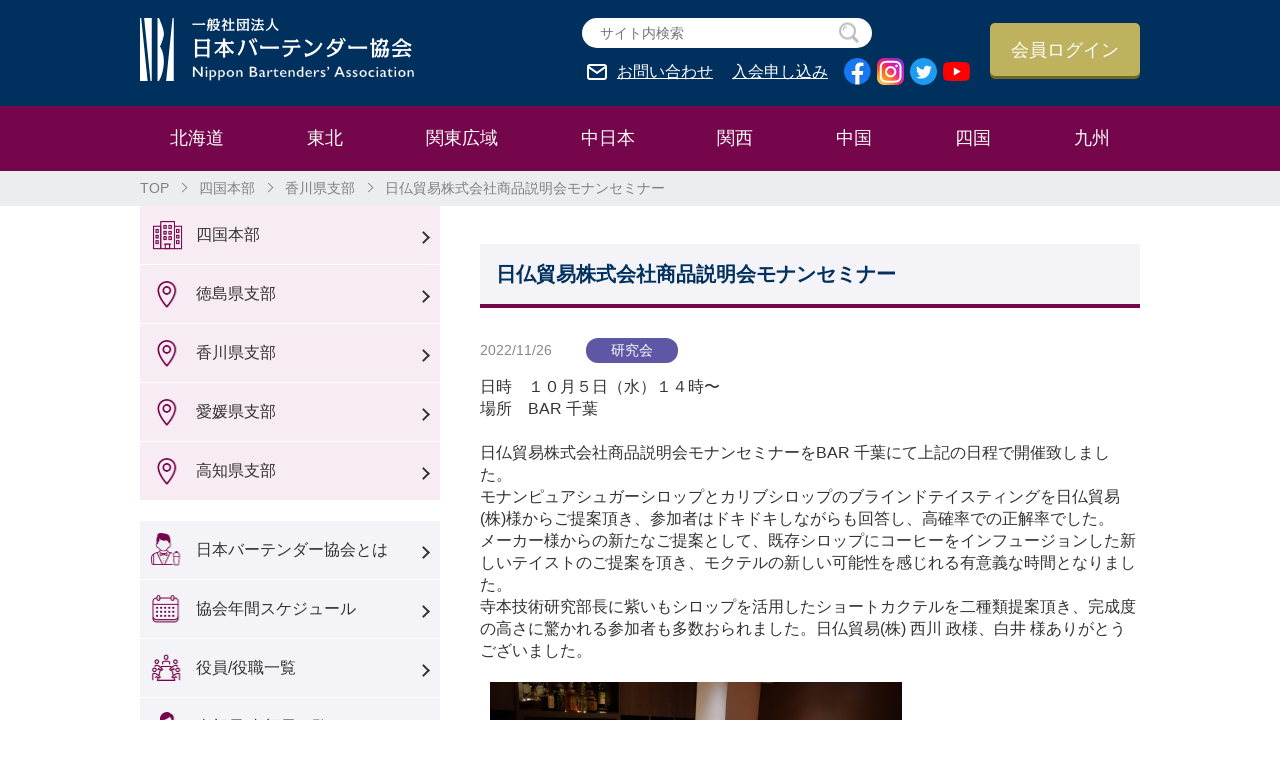

--- FILE ---
content_type: text/html; charset=UTF-8
request_url: http://www.bartender.or.jp/2022/11/9068
body_size: 4651
content:
<!DOCTYPE html>
<html lang="ja">
<!--<![endif]-->
<head>
	<meta charset="UTF-8" />
	<meta name="viewport" content="width=device-width, initial-scale=1" />
	<link rel="profile" href="https://gmpg.org/xfn/11" />
	<meta name="keywords" content="バーテンダー,カクテル">
	<meta name="description" content="バーテンダーの技術の練磨と人格の陶冶を目的として設立した一般社団法人 日本バーテンダー協会の公式ホームページ。協会の概要、目標の他、セミナーや競技会の概要を掲載しています。">
	<link rel="stylesheet" type="text/css" href="/css/style.css">
	<link rel="stylesheet" type="text/css" href="/css/lightbox.css">
	<link rel="stylesheet" type="text/css" href="/css/wp-members.css">
	<script type="text/javascript" src="/js/jquery-3.4.1.min.js"></script>
	<script type="text/javascript" src="/js/lightbox.min.js"></script> 
	<script type="text/javascript" src="/js/script.js"></script>
	<title>日仏貿易株式会社商品説明会モナンセミナー | 一般社団法人 日本バーテンダー協会　-N.B.A.-</title>
<link rel="canonical" href="http://www.bartender.or.jp/2022/11/9068" />
	<!-- Global site tag (gtag.js) - Google Analytics -->
	<script async src="https://www.googletagmanager.com/gtag/js?id=G-5LBXNYFHZ3"></script>
	<script>
		window.dataLayer = window.dataLayer || [];
		function gtag(){dataLayer.push(arguments);}
		gtag('js', new Date());
		gtag('config', 'G-5LBXNYFHZ3');
	</script>
</head>

<body id="index_Page">
<section>
<header>
<div class="content_block">
	<p><a href="/"><img src="/img/logo.png" alt="一般社団法人 日本バーテンダー協会"></a></p>
		<div class="header-right">
		<div>
			<div class="header_search">
			<form role="search" method="get" id="searchform" action="http://www.bartender.or.jp/">
			<label class="header_search_item">
				<input type="text" name="s" id="s" class="header_search-box" placeholder="サイト内検索" autocomplete="off">
				<button type="submit" name="search" class="header_search-btn">
					<span class="header_search-text">検索</span>
					<span class="header_search-img"><img src="/img/icon_search.png" alt="search"></span>
				</button>
			</label>
			</form>
			</div>
			<a href="https://business.form-mailer.jp/fms/d207659d139990" class="inquiry" target="blank">お問い合わせ</a>
			<a href="#btn_member" class="member">入会申し込み</a>
			<a href="https://www.facebook.com/nba.bartender" class="sns-icon" target="blank"><img src="/img/icon_facebook.png" alt="Facebook"></a>
			<a href="https://www.instagram.com/nba_bartenders/" class="sns-icon" target="blank"><img src="/img/icon_instagram.png" alt="Instagram"></a>
			<a href="https://twitter.com/NBA_Bartenders" class="sns-icon" target="blank"><img src="/img/icon_twitter.png" alt="Twitter"></a>
			<a href="https://www.youtube.com/channel/UCde9it5w-W-WauseLXjTctA" class="sns-icon" target="blank"><img src="/img/icon_youtube.png" alt="YouTube"></a>
		</div>
		<a href="/member/login" class="login_btn">会員ログイン</a>
	</div>
</div>
</header>
  
  <div class="nav">
    <ul class="content_block">
      <li>
        <div><a href="/hokkaido/">北海道</a></div>
        <div class="nav_mega nav1">
          <div class="content_block">
            <p><a href="/hokkaido/">北海道本部</a></p>
            <ul>
              <li><a href="/hokkaido/hokkaido/">北海道支部</a></li>
            </ul>
          </div>
        </div>
      </li>
      <li>
        <div><a href="/tohoku/">東北</a></div>
        <div class="nav_mega">
          <div class="content_block">
            <p><a href="/tohoku">東北本部</a></p>
            <ul>
              <li><a href="/tohoku/aomori">青森県支部</a></li>
              <li><a href="/tohoku/iwate">岩手県支部</a></li>
              <li><a href="/tohoku/miyagi">宮城県支部</a></li>
              <li><a href="/tohoku/akita">秋田県支部</a></li>
              <li><a href="/tohoku/yamagata">山形県支部</a></li>
              <li><a href="/tohoku/fukushima">福島県支部</a></li>
            </ul>
          </div>
        </div>
      </li>
      <li>
        <div><a href="/kanto/">関東広域</a></div>
        <div class="nav_mega">
          <div class="content_block">
            <p><a href="/kanto/">関東広域本部</a></p>
            <ul>
              <li><a href="/kanto/niigata">新潟県支部</a></li>
              <li><a href="/kanto/ibaraki">茨城県支部</a></li>
              <li><a href="/kanto/tochigi">栃木県支部</a></li>
              <li><a href="/kanto/gunma">群馬県支部</a></li>
              <li><a href="/kanto/saitama">埼玉県支部</a></li>
              <li><a href="/kanto/chiba">千葉県支部</a></li>
              <li><a href="/kanto/tokyo">東京都支部</a></li>
              <li><a href="/kanto/kanagawa">神奈川県支部</a></li>
              <li><a href="/kanto/yamanashi">山梨県支部</a></li>
              <li><a href="/kanto/nagano">長野県支部</a></li>
              <li><a href="/kanto/shizuoka">静岡県支部</a></li>
              <li><a href="/kanto/okinawa">沖縄県支部</a></li>
            </ul>
          </div>
        </div>
      </li>
      <li>
        <div><a href="/nakanihon/">中日本</a></div>
        <div class="nav_mega">
          <div class="content_block">
            <p><a href="/nakanihon/">中日本本部</a></p>
            <ul>
              <li><a href="/nakanihon/toyama">富山県支部</a></li>
              <li><a href="/nakanihon/ishikawa">石川県支部</a></li>
              <li><a href="/nakanihon/fukui">福井県支部</a></li>
              <li><a href="/nakanihon/gifu">岐阜県支部</a></li>
              <li><a href="/nakanihon/aichi">愛知県支部</a></li>
              <li><a href="/nakanihon/mie">三重県支部</a></li>
            </ul>
          </div>
        </div>
      </li>
      <li>
        <div><a href="/kansai/">関西</a></div>
        <div class="nav_mega">
          <div class="content_block">
            <p><a href="/kansai/">関西本部</a></p>
            <ul>
              <li><a href="/kansai/shiga">滋賀県支部</a></li>
              <li><a href="/kansai/kyoto">京都府支部</a></li>
              <li><a href="/kansai/osaka">大阪府支部</a></li>
              <li><a href="/kansai/hyogo">兵庫県支部</a></li>
              <li><a href="/kansai/nara">奈良県支部</a></li>
              <li><a href="/kansai/wakayama">和歌山県支部</a></li>
            </ul>
          </div>
        </div>
      </li>
      <li>
        <div><a href="/chugoku/">中国</a></div>
        <div class="nav_mega">
          <div class="content_block">
            <p><a href="/chugoku/">中国本部</a></p>
            <ul>
              <li><a href="/chugoku/tottori">鳥取県支部</a></li>
              <li><a href="/chugoku/shimane">島根県支部</a></li>
              <li><a href="/chugoku/okayama">岡山県支部</a></li>
              <li><a href="/chugoku/hiroshima">広島県支部</a></li>
              <li><a href="/chugoku/yamaguchi">山口県支部</a></li>
            </ul>
          </div>
        </div>
      </li>
      <li>
        <div><a href="/shikoku/">四国</a></div>
        <div class="nav_mega">
          <div class="content_block">
            <p><a href="/shikoku/">四国本部</a></p>
            <ul>
              <li><a href="/shikoku/tokushima">徳島県支部</a></li>
              <li><a href="/shikoku/kagawa">香川県支部</a></li>
              <li><a href="/shikoku/ehime">愛媛県支部</a></li>
              <li><a href="/shikoku/kochi">高知県支部</a></li>
            </ul>
          </div>
        </div>
      </li>
      <li>
        <div><a href="/kyushu/">九州</a></div>
        <div class="nav_mega">
          <div class="content_block">
            <p><a href="/kyushu/">九州本部</a></p>
            <ul>
              <li><a href="/kyushu/fukuoka">福岡県支部</a></li>
              <li><a href="/kyushu/saga">佐賀県支部</a></li>
              <li><a href="/kyushu/nagasaki">長崎県支部</a></li>
              <li><a href="/kyushu/kumamoto">熊本県支部</a></li>
              <li><a href="/kyushu/oita">大分県支部</a></li>
              <li><a href="/kyushu/miyazaki">宮崎県支部</a></li>
              <li><a href="/kyushu/kagoshima">鹿児島県支部</a></li>
            </ul>
          </div>
        </div>
      </li>
      </ul>
    </div>
  
  <div class="breadcrumb">
  <ul class="content_block">
    <li><a href="/">TOP</a></li>

	<li><a href="http://www.bartender.or.jp/shikoku">四国本部</a></li><!--03-->
	<li><a href="http://www.bartender.or.jp/shikoku/kagawa">香川県支部</a></li><!--04-->
	<li>日仏貿易株式会社商品説明会モナンセミナー</li><!--05-->
  </ul>
  </div>
  
  <div class="content_block main_wrap">	<div class="side_nav"><!-- sidebar.php -->
										<ul class="area mb20">
              <li><a href="/shikoku/" class="area_icon1">四国本部</a></li>
              <li><a href="/shikoku/tokushima" class="area_icon2">徳島県支部</a></li>
              <li><a href="/shikoku/kagawa" class="area_icon2">香川県支部</a></li>
              <li><a href="/shikoku/ehime" class="area_icon2">愛媛県支部</a></li>
              <li><a href="/shikoku/kochi" class="area_icon2">高知県支部</a></li>
		</ul>
		      <ul>
        <li><a href="" class="icon1">日本バーテンダー協会とは</a>
         <ul class="nav_second">
           <li><a href="/about/">日本バーテンダー協会とは</a></li>
           <li><a href="/about/action/">主な活動</a></li>
         </ul>
        </li>
        <li><a href="/pdf/schedule.pdf" target="_blank" class="icon2">協会年間スケジュール</a></li>
        <li><a href="/organization/officer/" class="icon3">役員/役職一覧</a></li>
        <li><a href="/organization/honbushibu/" class="icon4">本部長/支部長一覧</a></li>
        <li><a href="/organization/" class="icon5">組織図</a></li>
        <li><a href="/organization/role/" class="icon6">局/委員会の役割</a></li>
        <li><a href="" class="icon7">理事会/総会/会議資料</a>
        <ul class="nav_second">
           <li><a href="/document/">議案書</a></li>
           <li><a href="/document/minutes/">理事会/総会 議事録</a></li>
           <li><a href="/pdf/eiseitxt.pdf" target="_blank">衛生テキスト</a></li>
           <li><a href="/document/data/">決算書/予算書</a></li>
           <li><a href="/document/support_minutes/">賛助会会議 議事録</a></li>
         </ul>
        </li>
        <li><a href="" class="icon8">大会について</a>
        <ul class="nav_second">
           <li><a href="/pdf/zenkokugino.pdf" target="_blank">全国技能競技大会概要</a></li>
           <li><a href="/pdf/ebcc.pdf" target="_blank">全国EBCC概要</a></li>
           <li><a href="/tournament/result_list/">大会結果一覧</a></li>
         </ul>
        </li>
        <li><a href="/cocktail/cocktail_name/" class="icon9">カクテル名一覧</a></li>
        <li><a href="/pdf/cocktailranking.pdf" class="icon10" target="_blank">N.B.A.カクテルランキング</a></li>
        <li><a href="/support/" class="icon11">賛助会員一覧</a></li>
        <li><a href="/qualification/" class="icon12">呼称技能認定試験</a></li>
        <li><a href="" class="icon13">顕彰</a>
        <ul class="nav_second">
           <li><a href="/pdf/kenshojushoshaichiran.pdf" target="_blank">顕彰受賞者一覧</a></li>
         </ul>
        </li>
        <li><a href="/pdf/nbakensho.pdf" target="_blank" class="icon14">日本バーテンダー協会憲章</a></li>
        <li><a href="/about/teikan/" class="icon15">定款/運営細則/規定</a></li>
        <li><a href="/support/friend/" class="icon16">上部/友好/業界関連団体一覧</a></li>
      </ul>
	      <div class="side_btn" id="btn_member"><a href="/enter/" class="btn_member">正会員<span>入会 / 復会申し込み</span></a></div>
      <div class="side_btn"><a href="/comrade/" class="btn_general">一般会員<span class="coml">（コムラード）</span><span>入会 / 復会申し込み</span></a></div>
      <div class="side_btn"><a href="/support/sanjokai/" class="btn_support">賛助会員<span>入会 / 復会申し込み</span></a></div>
	      </div>
<div class="main_block">

	<h2 class="headding-b">日仏貿易株式会社商品説明会モナンセミナー</h2>

	<div class="news_list">
		<p class="data">2022/11/26 <span class="cat_icon_4">研究会</span></p>

		<div class="detail_box">
			<div class="txt_box mb15">
			日時　１０月５日（水）１４時〜<br />
場所　BAR 千葉<br />
<br />
日仏貿易株式会社商品説明会モナンセミナーをBAR 千葉にて上記の日程で開催致しました。<br />
モナンピュアシュガーシロップとカリブシロップのブラインドテイスティングを日仏貿易(株)様からご提案頂き、参加者はドキドキしながらも回答し、高確率での正解率でした。<br />
メーカー様からの新たなご提案として、既存シロップにコーヒーをインフュージョンした新しいテイストのご提案を頂き、モクテルの新しい可能性を感じれる有意義な時間となりました。<br />
寺本技術研究部長に紫いもシロップを活用したショートカクテルを二種類提案頂き、完成度の高さに驚かれる参加者も多数おられました。日仏貿易(株) 西川 政様、白井 様ありがとうございました。<br />

			</div>

			<div class="img_box">
			<div class="img_frame"><a href="http://www.bartender.or.jp/wp/wp-content/uploads/img/post/unclassified/2022/9062/20221005_133911.jpg" data-lightbox="group" data-title="モナン商品の陳列の様子"><img src="http://www.bartender.or.jp/wp/wp-content/uploads/img/post/unclassified/2022/9062/20221005_133911.jpg" alt=""></a><p>モナン商品の陳列の様子</p></div>
																		</div>
		</div>
	</div>

		<div class="back_info"><a href="http://www.bartender.or.jp/shikoku/kagawa">記事一覧に戻る</a></div>
	
</div>


  </div>

	<footer>
    <div class="content_block">
	  <div class="foot_List">
      <a href="/pdf/goriyojunshujoko.pdf" target="_blank">ご利用順守条項</a>
      <a href="/pdf/kojinjohohogohoshin.pdf" target="_blank">個人情報保護方針</a>
	  </div>
    <div>&copy; Nippon Bartenders’ Association </div>
    </div>
	</footer>
	
</section>
<div id="pagetop-fix"><a href="#photobook"></a></div>
</body>
</html>

--- FILE ---
content_type: text/css
request_url: http://www.bartender.or.jp/css/style.css
body_size: 6760
content:
@charset "UTF-8";
/* -----------------------------------------
 Reset
------------------------------------------- */
html, body, div, span, object, iframe, h1, h2, h3, h4, h5, h6, p, blockquote, pre, abbr, address, cite, code, del, dfn, em, img, ins, kbd, q, samp, small, strong, sub, sup, var, b, i, dl, dt, dd, ol, ul, li, fieldset, form, label, legend, table, caption, tbody, tfoot, thead, tr, th, td, article, aside, canvas, details, figcaption, figure, footer, header, hgroup, menu, nav, section, summary, time, mark, audio, video {
  margin: 0;
  padding: 0;
  border: 0;
  outline: 0;
  font-size: 100%;
  vertical-align: baseline;
  background: transparent;
}
body {
  line-height: 1;
}
article, aside, details, figcaption, figure, footer, header, hgroup, menu, nav, section {
  display: block;
}
ul {
  list-style: none;
}
blockquote, q {
  quotes: none;
}
blockquote:before, blockquote:after, q:before, q:after {
  content: '';
  content: none;
}
em {
  font-style: normal;
}
a {
  margin: 0;
  padding: 0;
  vertical-align: baseline;
  background: transparent;
}
table {
  border-collapse: collapse;
  border-spacing: 0;
}
hr {
  display: block;
  height: 1px;
  border: 0;
  border-top: 1px solid #ddd;
  margin: .8rem 0;
  padding: 0;
}
input, select {
  vertical-align: middle;
}
input[type="text"], input[type="password"], input[type="search"], input[type="datetime-local"], input[type="time"], input[type="date"] {
  -webkit-appearance: none;
  -moz-appearance: none;
  appearance: none;
  margin: 0;
  border: none;
  outline: none;
  font-family: inherit;
  background: #fff;
}
select {
  -webkit-appearance: none;
  -moz-appearance: none;
  appearance: none;
  border: none;
  outline: none;
  background: transparent;
  color: inherit;
  font-family: inherit;
  font-size: inherit;
  margin: 0;
  padding: 0;
}
select::-ms-expand {
  display: none;
}
textarea {
  -webkit-appearance: none;
  -moz-appearance: none;
  appearance: none;
  resize: none;
  margin: 0;
  padding: 0;
  border: 0;
  outline: none;
  vertical-align: top;
  font-size: inherit;
  font-family: inherit;
  background: transparent;
}
button {
  background-color: transparent;
  border: none;
  cursor: pointer;
  outline: none;
  margin: 0;
  padding: 0;
  color: inherit;
  -webkit-appearance: none;
  -moz-appearance: none;
  appearance: none;
  font-family: inherit;
  font-size: inherit;
}
button:active {
  color: inherit;
}
label {
  cursor: pointer;
}
/* -----------------------------------------
 基本
------------------------------------------- */
html {
  font-size: 62.5%;
  font-size: calc(1em*.625);
}
body {
  color: #333;
  background: #fff;
  line-height: 1.4;
  font-size: 1.6rem;
  font-family: "Hiragino Kaku Gothic ProN", Meiryo, Arial, sans-serif;
  -webkit-text-size-adjust: 100%;
  min-width: 106rem;
  position: relative;
}

body:after {
  width: 100%;
  height: 100%;
  position: absolute;
  background-color: rgba(0,0,0,0.4);
  content: '';
  left: 0;
  top: 0;
  z-index: -1;
  opacity: 0;
  -webkit-transition: all 0.6s;
  transition: all 0.6s;
}
body.overlay:after {
    z-index: 1;
    opacity: 1;
}
main {
  padding-bottom: 4rem;
  position: relative;
  z-index: 1;
  display: block;
  overflow: hidden;
}
*, *::before, *::after {
  box-sizing: border-box;
}
/* -----------------------------------------
 文字装飾
------------------------------------------- */
.f-bold {
  font-weight: bold;
}
.f-size10 {
  font-size: 1.0rem;
}
.f-size12 {
  font-size: 1.2rem;
}
.f-size13 {
  font-size: 1.3rem;
}
.f-size14 {
  font-size: 1.4rem;
}
.f-size16 {
  font-size: 1.6rem;
}
.f-size18 {
  font-size: 1.8rem;
}
.f-size20 {
  font-size: 2rem;
}
.f-size21 {
  font-size: 2.1rem;
}
.txt-center {
  text-align: center;
}
.txt-right {
  text-align: right;
}
.txt-left {
  text-align: left;
}
.blue {
  color: #00305E;
}
.red {
  color: #EE0606;
}
.mb0 {
  margin-bottom: 0 !important;
}
.mb5 {
  margin-bottom: .5rem !important;
}
.mb10 {
  margin-bottom: 1rem !important;
}
.mb15 {
  margin-bottom: 1.5rem !important;
}
.mb20 {
  margin-bottom: 2rem !important;
}
.mb25 {
  margin-bottom: 2.5rem !important;
}
.mb30 {
  margin-bottom: 3rem !important;
}
.mb35 {
  margin-bottom: 3.5rem !important;
}
.mb40 {
  margin-bottom: 4rem !important;
}
.mb45 {
  margin-bottom: 4.5rem !important;
}
.mb50 {
  margin-bottom: 5rem !important;
}
.mb1e {
  margin-bottom: 1em !important;
}
.mt0 {
  margin-top: 0 !important;
}
.mt5 {
  margin-top: .5rem !important;
}
.mt10 {
  margin-top: 1rem !important;
}
.mt15 {
  margin-top: 1.5rem !important;
}
.mt20 {
  margin-top: 2rem !important;
}
.mt25 {
  margin-top: 2.5rem !important;
}
.mt30 {
  margin-top: 3rem !important;
}
.mt35 {
  margin-top: 3.5rem !important;
}
.mt40 {
  margin-top: 4rem !important;
}
.mt45 {
  margin-top: 4.5rem !important;
}
.mt50 {
  margin-top: 5rem !important;
}
.pt0 {
  padding-top: 0 !important;
}
.pr0 {
  padding-right: 0 !important;
}
.pb0 {
  padding-bottom: 0 !important;
}
.pl0 {
  padding-left: 0 !important;
}


/* -----------------------------------------
 共通
------------------------------------------- */
a:link {
  color: inherit;
  text-decoration: none;
}
a:visited {
  color: inherit;
  text-decoration: none;
}
a:active {
  color: inherit;
  text-decoration: none;
}
a {
  text-decoration: none;
}
a:hover {
  opacity: .7;
}
a:hover img {
  opacity: .7;
}

/* -----------------------------------------
 ページトップ
------------------------------------------- */
#pagetop {
  text-align: center;
  margin: 0 auto;
}
#pagetop-fix a {
  position: fixed;
  right: 2rem;
  bottom: 2rem;
  width: 4.5rem;
  height: 4.5rem;
  color: #fff;
  text-align: center;
  background-color: #525252;
  border-radius: 4px;
  cursor: pointer;
  z-index: 10;
  display: block;
}
#pagetop-fix a:before {
  content: "";
  display: block;
  position: absolute;
  top: 1rem;
  right: 0;
  bottom: 0;
  left: 0;
  margin: auto;
  width: 2rem;
  height: 2rem;
  border-top: .2rem solid #fff;
  border-left: .2rem solid #fff;
  transform: rotate(45deg);
}
/* -----------------------------------------
 レイアウト
------------------------------------------- */
.wrap {
  min-width: 100rem;
  margin-left: auto;
  margin-right: auto;
}
.content_block {
  width: 100rem;
  margin: 0 auto;
}

.number_list li{
  text-indent: -2.3rem;
  padding-left: 2.3rem;
  margin-bottom: .6rem;
}
.w70{
  width: 70%;
  margin: 0 auto;
}
.flex{
  display: flex;
  justify-content:space-between;
}
.scroll{
  height: 300px;
  overflow-y: auto;
  margin-bottom: 3rem;
}
/* -----------------------------------------
見出し
------------------------------------------- */
.headding-a {
  font-size: 2.4rem;
  color: #00305E;
  margin-bottom: 3.8rem;
}
.headding-a span{
  border-left:solid 2px #00305E;
  margin-left: 2rem;
  padding-left:2rem;
  font-size: 2.2rem;
}
.headding-b{
  margin-bottom: 3rem;
  padding: 1.6rem ;
  font-size: 2rem;
  color: #00305E;
  background-color: #F4F4F8;
  border-bottom: solid 4px #76064B;
}
.headding-c{
  margin: 3rem 0 2rem 0;
  padding: 1rem 1rem 1rem 1.5rem;
  background-color: #00305E;
  font-size: 1.8rem;
  color: #fff;
  border-radius: 6px;
}
.headding-d{
  color: #76064B;
  padding: 0 1.7rem;
  margin: 2.5rem 0 ;
  border-left: solid 6px #76064B;
  display:block;
  position: relative;
}
.headding-d::before{
  content: '';
  position: absolute;
  bottom: -10px;
  left:-6px;
  width: 100%;
  height:3px;
  background-color: #76064B;
  margin-top: -10px;

}
/*.headding-d::before{
  position: absolute;
  top: 50%;
  left:0;
  transform:translateY(-50%);
  content: '';
  width: 8px;
  height:8px;
  background-color: #76064B;
  border-radius:100%;
}*/
.headding-d.first{
  margin-top: 0;
}
.headding-b.flex a{
  font-size: 1.6rem;
  font-weight: normal;
  position: relative;
  padding-right: 2.5rem;
}
.headding-b.flex a::after{
  content: "";
  position: absolute;
  top: 50%;
  right: 1.2rem;
  width: 9px;
  height: 9px;
  margin-top: -4px;
  border-top: solid 2px #333;
  border-right: solid 2px #333;
  transform: rotate(45deg);
}

/* -----------------------------------------
ボタン
------------------------------------------- */
a.login_btn{
  width: 15rem;
  height: 5.3rem;
  margin-left: 2rem;
  padding: 1.8rem 2rem;
  background-color: #BEB25E;
  box-shadow: 0 3px #726822;
  color: #fff;
  font-size: 1.8rem;
  border-radius: 5px;
  display: block;
  margin-top: 0.5rem;
  text-align: center;
}
a.login_btn:hover{
  background-color: #D5C55A;
  opacity: inherit;
}
a.logout_btn{
  width: 15rem;
  height: 5.3rem;
  margin-left: 2rem;
  padding: 1.8rem 2rem;
  background-color: #BEB25E;
  box-shadow: 0 3px #726822;
  color: #fff;
  font-size: 1.8rem;
  border-radius: 5px;
  display: block;
  margin-top: 0.5rem;
  text-align: center;
}
a.logout_btn:hover, a.logout_btn_wide:hover{
  background-color: #D5C55A;
  opacity: inherit;
}
a.logout_btn_wide{
  width: 30rem;
  margin: 0 auto;
  padding: 1.5rem;
  background-color: #BEB25E;
  color: #fff;
  font-size: 1.8rem;
  border-radius: 5px;
  display: block;
  margin-top: 2rem;
  text-align: center;
}
a.txt-link{
  margin: 1rem 0;
  text-decoration: underline;
  position: relative;
  padding-left: 1.5rem;
  display: block;
}
a.txt-link::before{
  content: "";
  position: absolute;
  top: 26%;
  left: 0;
  width: 8px;
  height: 8px;
  border-top:solid 1px #000;
  border-right:solid 1px #000;
  transform: rotate(45deg);
}

/* -----------------------------------------
content_block
------------------------------------------- */
/*header*/
header{
  line-height: 1;
  background-color: #00305E;
  padding: 18px 0;
  position: relative;
  z-index: 999;
}
header .content_block{
  display: flex;
  justify-content: space-between;
}
header .header-right{
  display: flex;
}
a.inquiry{
  color: #fff;
  position: relative;
  margin: .6rem 1.5rem 0 0;
  padding-left: 3.5rem;
  display: inline-block;
  text-decoration: underline;
}
a.member{
  color: #fff;
  position: relative;
  margin: .6rem 1rem 0 0;
  display: inline-block;
  text-decoration: underline;
}
a.inquiry::before{
  content: "";
  position: absolute;
  top:0;
  left: .5rem;
  width: 2rem;
  height: 1.6rem;
  background-image: url("../img/icon_mail.png");
  background-size: contain;
}
a.sns-icon{
  vertical-align:middle;
  margin-left: 2px;
}
/*サイト内検索*/
.header_search{
  box-sizing: border-box;
  margin-bottom: 1rem;
}
.header_search_item {
  position: relative;
}
.header_search-box {
  width: 290px;
  height: 30px;
  padding: 4px 36px 4px 18px;
  font-size: 14px;
  line-height: 2;
  border-radius: 18px;
  border: solid 1px #BABABA;
}
.header_search-box.login{
  width: 200px;
  height: 30px;
  padding: 4px 36px 4px 18px;
  font-size: 14px;
  line-height: 2;
  border-radius: 18px;
  border: solid 1px #BABABA;
}
.header_search-btn {
  position: absolute;
  top:50%;
  right: 7px;
  transform: translate(0, -50%);
  padding: 5px;
  background-color: transparent;
  border: 0 none;
  cursor: pointer;
}
.header_search-text {
  position: absolute;
  width: 1px;
  height: 1px;
  overflow: hidden;
}
.header_search-img {
    display: block;
}
.header_search-img img {
    margin-top: 2px;
    display: block;
}

/*nav*/
.nav{
  background-color: #76064B;
  position: relative;
  z-index: 998;
}
.nav ul.content_block{
  display: flex;
  justify-content: space-between;
}
.nav .content_block > li{
  padding: 2rem 3rem;
  display: block;
  color: #fff;
  font-size: 1.8rem;
}
.nav .content_block > li:hover{
  background-color: #E5D3DE;
  color: #000;
  opacity: inherit;
}
.nav_mega{
  width: 100%;
  padding: 2.5rem 0 3rem;
  background-color: #E5D3DE;
  box-shadow: 0px 6px 8px #888;
  position: absolute;
  top:6.5rem;
  left:0;
  display: none;
  z-index: 999;
}
.nav_mega p{
  width: 78rem;
  margin: 0 auto;
  font-size: 1.8rem;
  font-weight: bold;
}
.nav_mega ul{
  width: 78rem;
  margin: 0 auto;
  display: flex;
  flex-wrap: wrap;
}
.nav_mega ul li{
  width: 13rem;
  margin-top: 1.5rem;
  display: block;
}
.nav_mega p a, .nav_mega ul li a{
  position: relative;
  padding-left: 1.6rem;
  color: #000;
}
.nav_mega p a::before, .nav_mega ul li a::before{
  content: "";
  position: absolute;
  top: 25%;
  left: 0;
  width: 8px;
  height: 8px;
  border-top:solid 1px #000;
  border-right:solid 1px #000;
  transform: rotate(45deg);
}

/*パンクズ*/
.breadcrumb{
  background-color: #ECEDEF;
}
.breadcrumb ul{
  display: flex;
  padding: 8px 0;
}
.breadcrumb ul li {
  color: #808080;
  font-size: 1.4rem;
  margin-right: 1rem;
  position: relative;
}
.breadcrumb ul li::before{
  content: "";
  position: absolute;
  top: 5px;
  left: -2rem;
  width: 7px;
  height: 7px;
  border-top: solid 1px #808080;
  border-right:solid 1px #808080;
  transform: rotate(45deg);
}
.breadcrumb ul li:first-child::before{
  display: none;
}
.breadcrumb ul li a{
  padding-right: 2rem;
}
.breadcrumb ul li a:hover{
  text-decoration: underline;
}

.main_wrap{
  display: flex;
  justify-content: space-between;
}

/*side_nav*/
.side_nav{
  width: 30rem;
  margin-bottom: 3rem;
}
.side_nav ul > li{
  border-bottom: solid 1px #fff;
  position: relative;
}
.side_nav ul li a{
  padding: 1.8rem 0 1.8rem 5.6rem;
  background-color: #F4F4F8;
  display: block;
}
/*ナビアイコン*/
.side_nav ul li a::before{
  content: "";
  position: absolute;
  top: 12px;
  left: 10px;
  width: 3.4rem;
  height: 3.4rem;
  background-image: url("../img/nav_icon.png");
  background-size: 340px 102px;
}
.side_nav ul li a.icon1::before{
  background-position: 0 0;
}
.side_nav ul li a.icon2::before{
  background-position: -34px 0;
}
.side_nav ul li a.icon3::before{
  background-position: -68px 0;
}
.side_nav ul li a.icon4::before{
  background-position: -102px 0;
}
.side_nav ul li a.icon5::before{
  background-position: -136px 0;
}
.side_nav ul li a.icon6::before{
  background-position: -170px 0;
}
.side_nav ul li a.icon7::before{
  background-position: -204px 0;
}
.side_nav ul li a.icon8::before{
  background-position: -238px 0;
}
.side_nav ul li a.icon9::before{
  background-position: -272px 0;
}
.side_nav ul li a.icon10::before{
  background-position: -306px 0;
}
.side_nav ul li a.icon11::before{
  background-position: 0 -34px;
}
.side_nav ul li a.icon12::before{
  background-position: -34px -34px;
}
.side_nav ul li a.icon13::before{
  background-position: -68px -34px;
}
.side_nav ul li a.icon14::before{
  background-position: -102px -34px;
}
.side_nav ul li a.icon15::before{
  background-position: -136px -34px;
}
.side_nav ul li a.icon16::before{
  background-position: -170px -34px;
}
.side_nav ul li a::after{
  content: "";
  position: absolute;
  top: 50%;
  right: 1.2rem;
  width: 9px;
  height: 9px;
  margin-top: -2px;
  border-top:solid 2px #333;
  border-right:solid 2px #333;
  transform: rotate(45deg);
}
.side_nav ul li a.member_nav_home::after{
  content: "";
  position: absolute;
  top: 50%;
  right: 1.2rem;
  width: 9px;
  height: 9px;
  margin-top: -2px;
  border-top:solid 2px #fff;
  border-right:solid 2px #fff;
  transform: rotate(45deg);
}
.side_nav ul li ul.nav_second{
  width: 28.5rem;
  box-shadow: 4px 0 4px #aaa;
  position: absolute;
  top: 0;
  right: -28.5rem;
  visibility:hidden;
  z-index: 100;
}
.side_nav ul li ul.nav_second li a{
  padding: 1.8rem 0 1.8rem 2.5rem;
  border-left: solid 1px #eee;
}
.side_nav ul li ul.nav_second li a::before{
  display: none;
}
.side_nav ul li ul.nav_second li a:hover{
  opacity: 1;
  background-color: #fff;
}
.side_nav ul > li:hover ul.nav_second{
  visibility: visible;
}
.side_btn a{
  color: #fff;
  display: block;
  padding: 1.2rem 0 1.2rem 2rem;
  font-size: 2rem;
  margin-top: 2rem;
  border-radius: 6px;
  position: relative;
}
.side_btn a::after{
  content: "";
  position: absolute;
  top: 2.9rem;
  right:1rem;
  width: 15px;
  height: 23px;
  background-image: url("../img/icon_arrow_w.png") ;
  background-size: cover;
}
.side_btn.w70 a::after{
  content: "";
  position: absolute;
  top: 1.6rem;
  right:1rem;
  width: 15px;
  height: 23px;
  background-image: url("../img/icon_arrow_w.png") ;
  background-size: cover;
}

a.btn_member{
  background-color: #00305E;
}
a.btn_general{
  background-color: #76064B;
}
a.btn_support{
  background-color: #2B5241;
}
.side_btn a span{
  display: block;
  font-size: 1.6rem;
  margin-top: .5rem;
}
.side_btn a span.coml{
  display: inline;
  font-size: 1.4rem;
}

/*本部・支部デザイン*/
.side_nav .area > li{
  border-bottom: solid 1px #fff;
  position: relative;
}
.side_nav .area li a{
  padding: 1.8rem 0 1.8rem 5.6rem;
  background-color: #F8ECF4;
  display: block;
}
.side_nav .area li a::before{
  content: "";
  position: absolute;
  top: 12px;
  left: 10px;
  width: 3.4rem;
  height: 3.4rem;
  background-image: url("../img/nav_icon.png");
  background-size: 340px 102px;
}
.side_nav .area li a.area_icon1::before{
  background-position: -68px -68px;
}
.side_nav .area li a.area_icon2::before{
  background-position: -102px -68px;
}

/*会員デザイン*/
.side_nav .member_nav > li{
  border-bottom: solid 1px #fff;
  position: relative;
}
.side_nav .member_nav li a{
  padding: 1.8rem 0 1.8rem 5.6rem;
  background-color: #E4EDF5;
  display: block;
}
.side_nav .member_nav li a::before{
  content: "";
  position: absolute;
  top: 12px;
  left: 10px;
  width: 3.4rem;
  height: 3.4rem;
  background-image: url("../img/nav_icon.png");
  background-size: 340px 102px;
}
.side_nav .member_nav li a.member_nav_home{
  background-color: #00305E;
  color: #fff;
}
.side_nav .member_nav li a.member_nav_home::before{
  background-position: -136px -68px;
}
.side_nav .member_nav li a.member_nav_icon1::before{
  background-position: -204px -34px;
}
.side_nav .member_nav li a.member_nav_icon2::before{
  background-position: -238px -34px;
}
.side_nav .member_nav li a.member_nav_icon3::before{
  background-position: -272px -34px;
}
.side_nav .member_nav li a.member_nav_icon4::before{
  background-position: -306px -34px;
}
.side_nav .member_nav li a.member_nav_icon5::before{
  background-position: 0px -68px;
}
.side_nav .member_nav li a.member_nav_icon6::before{
  background-position: -34px -68px;
}


/*main_block*/
.main_block{
  width: 660px;
  margin-top: 3.8rem;
  margin-bottom: 6rem;
}
.news_list{
  border-bottom: dotted 1px #ccc;
  padding-bottom: 1.5rem;
  margin-bottom: 1.5rem;
}
.news_list .data{
  font-size: 1.4rem;
  color: #888888;
  margin-bottom: 1.3rem;
}
.news_list .data span{
  background-color: #00305E;
  color: #fff;
  text-align: center;
  padding: .3rem 2.5rem;
  border-radius: 5rem;
  margin-left: 3rem;
  display: inline-block;
}
.news_list .data span.cat_icon_0{
  background-color: #00305E;
}
.news_list .data span.cat_icon_1{
  background-color: #76064B;
}
.news_list .data span.cat_icon_2{
  background-color: #3E88C9;
}
.news_list .data span.cat_icon_3{
  background-color: #2B5F24;
}
.news_list .data span.cat_icon_4{
  background-color: #5D57A5;
}
.news_list .data span.cat_icon_5{
  background-color: #D07DC6;
}
.news_list .data span.cat_icon_6{
  background-color: #C9B12C;
}
.news_list .data span.cat_icon_7{
  background-color: #6BB8D9;
}
.news_list .data span.cat_icon_8{
  background-color: #5A80A0;
}
.news_list .data span.cat_icon_9{
  background-color: #E4EDF5;
  color: #00305E;
}
.news_list p a{
  color:#484848;
}
.news_list a:hover{
  text-decoration: underline;
}

/*about*/
.creed{
  font-size: 1.8rem;
  color: #00305E;
  font-weight: bold;
  text-align: center;
  padding:4rem;
}
.action_box{
  display: flex;
}
.action_box p{
  padding-right: 3rem;
}
/*organization*/
table.officer, table.organization, table.support{
  width: 100%;
}
table.officer th, table.organization th{
  background-color: #E4EDF5;
  padding: 1.5rem 2rem;
}
table.officer td{
  padding: 1.5rem .5rem 1.5rem 1.5rem;
  border-bottom: solid 1px #ccc;
}
table.officer .honbu{
  width: 18%;
  text-align: center;
  border-right:solid 1px #fff;
  vertical-align: middle;
}
table.officer .number{
  width: 12%;
  text-align: center;
  border-right:solid 1px #fff;
  vertical-align: middle;
}
table.officer .director{
  width: 70%;
}
table.officer .position{
  width: 33%;
  border-right:solid 1px #fff;
}
table.officer .name{
  width: 67%;
}
table.shibu{
  width: 100%;
  margin-bottom: 3rem;
  border-right: solid 1px #E4EDF5;
  font-size: 1.4rem;
}
table.shibu th{
  padding: .5rem;
  line-height: 1.2;
  background-color: #E4EDF5;
  vertical-align: middle;
  border-left:solid 1px #fff;
  border-bottom:solid 1px #fff;
  text-align: center;
}
table.shibu th.post{
  width: 80px;
}
table.shibu th.name{
  width: 110px;
}
table.shibu th.job{
  width: 100px;
}
table.shibu th.postal{
  width: 60px;
}
table.shibu th.add{
  width: 205px;
}
table.shibu th.tel{
  width: 105px;
}
table.shibu td{
  padding: .5rem;
  line-height: 1.2;
  border-top: solid 1px #E4EDF5;
  border-left: solid 1px #E4EDF5;
  border-bottom: solid 1px #E4EDF5;
  vertical-align: middle;
  text-align: left;
}
.headding-c.honbumidashi{
  display: flex;
  justify-content:space-between;
}

.headding-c.honbumidashi .pagetop a{
  font-size: 1.4rem;
  border-bottom: solid 1px #fff;
  position: relative;
}
.headding-c.honbumidashi .pagetop a::before{
  content: "";
  position: absolute;
  top: .5rem;
  left: -2rem;
  width: 1rem;
  height: 1rem;
  border-top: .2rem solid #fff;
  border-left: .2rem solid #fff;
  transform: rotate(45deg);
}
.brno{
  white-space: nowrap;
}


div.img img{
  max-width: 100%;
  height: auto;
}
table.organization{
  border-right: solid 1px #E4EDF5;
}
table.organization th{
  border-right:solid 1px #fff;
  border-bottom:solid 1px #fff;
}
table.organization td{
  padding: 1rem;
  border-bottom: solid 1px #E4EDF5;
  text-align: center;
}
table.organization td.honbu{
  vertical-align: middle;
  background-color: #eee;
  text-align: center;
  border-bottom:solid 1px #fff;
}
table.organization td.bnone{
  border-bottom: none;
}
table.organization a{
  text-decoration: underline;
}
.honbucho_list{
  display: flex;
  flex-wrap: wrap;
}
.honbucho_list li{
  width: calc(100% / 4) ;
  margin-bottom: 1rem;
}
.honbucho_list li a{
  position: relative;
  padding-left: 1.8rem;
}
.honbucho_list li a::before{
  content: "";
  position: absolute;
  top: 25%;
  left: 0;
  width: 8px;
  height: 8px;
  border-top:solid 1px #000;
  border-right:solid 1px #000;
  transform: rotate(45deg);
}

/*document*/
.pdf_block, .exe_block{
  position:relative;
  padding:2rem 0 1rem 6rem;
  border-bottom: dotted 1px #888;
}
.pdf_block::before, .exe_block::before{
  content: "";
  position: absolute;
  top: 2rem;
  left: 0;
  width: 4.6rem;
  height: 5rem;
  background-image: url(../img/icon_pdf.png);
  background-size: cover;
}
.pdf_block a.txt-link, .exe_block a.txt-link{
  margin-top: .2rem;
}
.pdf_block.small, .exe_block.small{
  padding:2rem 0 1rem 5rem;
}
.pdf_block.small::before{
  top: 1.8rem;
  left: 1rem;
  width: 2.8rem;
  height: 3.1rem;
  background-image: url(../img/icon_pdf.png);
  background-size: cover;
}

/*support*/
table.support{
  border: solid 1px #E4EDF5;
}
table.support th{
  width: 10%;
  background-color: #E4EDF5;
  padding: 1rem;
  vertical-align: middle;
  border-bottom: solid 1px #fff;
}
table.support td{
  padding: 1rem;
  border-bottom: solid 1px #E4EDF5;
}
table.support td a{
  text-decoration: underline;
}

/*member*/
.news_list .pdf_block.small{
  padding: 0 5rem 0 0;
  border-bottom: none;
}
.news_list .pdf_block.small::before, .news_list .exe_block.small::before{
  display: none;
}
.news_list .pdf_block.small::after{
  content: "";
  position: absolute;
  top: 0;
  bottom: 0;
  margin: auto;
  right: 1.5rem;
  width: 2.8rem;
  height: 3.1rem;
  background-image: url(../img/icon_pdf.png);
  background-size: cover;
}
.archive{
  text-align: center;
}
.news_list .exe_block.small{
  padding: 0 5rem 0 0;
  border-bottom: none;
}
.news_list .exe_block.small::after{
  content: "";
  position: absolute;
  top: 0;
  bottom: 0;
  margin: auto;
  right: 1.5rem;
  width: 2.8rem;
  height: 3.1rem;
  background-image: url(../img/icon_excel.png);
  background-size: cover;
}
/*detail.html*/
.txt_box p{
  margin-top: 3rem;
  line-height: 1.6;
}
.addfile_box, .url_box{
  margin-bottom: 1rem;
}
.addfile_box a[href$=".pdf"]{
  position: relative;
  display: block;
  padding-bottom: 1rem;
}
.addfile_box a[href$=".pdf"]::before{
  content: "";
  margin-right: 1rem;
	width: 4rem;
  height: 4.4rem;
  background-image: url("../img/icon_pdf.png");
  background-size: cover;
  display: inline-block;
  vertical-align: middle;
}
.addfile_box a[href$=".xls"], a[href$=".xlsx"] {
  position: relative;
  display: block;
  padding-bottom: 1rem;
}
.addfile_box a[href$=".xls"]::before, .addfile_box a[href$=".xlsx"]::before{
  content: "";
  margin-right: 1rem;
	width: 4rem;
  height: 4.4rem;
  background-image: url("../img/icon_excel.png");
  background-size: cover;
  display: inline-block;
  vertical-align: middle;
}
.img_box{
  display: flex;
  justify-content: flex-start;
  flex-wrap:wrap;
  margin-top: 2rem;
}
.img_frame{
  width: 300px;
  margin: 0 1rem 1rem;
}
.img_frame img{
  max-height: 200px;
  object-fit: cover;
}
.img_frame p{
  font-size: 1.4rem;
}
.back_info{
  text-align: center;
}
.back_info a{
  color: #00305E;
  position: relative;
}
.back_info a::before{
  content:"≪";
  padding-right: 1rem;
}
/*arc*/
.archive{
  display: flex;
  justify-content: flex-start;
  flex-wrap:wrap;
  text-align: center;
}
.archive div{
  width: 13.8rem;
  margin: 0  1.3rem 3rem;
}
.archive.small div{
  width: 16.2rem;
  margin: 0;
}
.archive.small div a{
  padding: 1.5rem 2rem;
  display: inline-block;
  box-sizing: border-box;
}
.archive div img{
  width: 10.5rem;
  height: 15rem;
  object-fit: contain;
  display: block;
  margin: 0 auto .5rem;
}
.back_number{
  display: flex;
  justify-content: flex-start;
  flex-wrap:wrap;
}
.back_number a{
  display: block;
  background-color: #F4F4F8;
  color: #00305E;
  padding: .6rem 1.9rem .6rem 2.4rem;
  margin-right: .8rem;
  margin-bottom: .8rem;
  position: relative;
}
.back_number a::before{
  content: "";
  position: absolute;
  top: 50%;
  left: 1rem;
  width: 8px;
  height: 8px;
  margin-top: -4px;
  border-top:solid 2px #00305E;
  border-right:solid 2px #00305E;
  transform: rotate(45deg);
}

.back_number a:hover{
  background-color: #D8D8E6;
}

/*footer*/
footer {
  background-color: #FAFAFA;
  padding: 2rem 0;
  font-size: 1.4rem;
  color: #888888;
}
footer .content_block{
  display: flex;
  justify-content: space-between;
}
footer .foot_List{
  display: flex;
}
footer .foot_List a{
  padding: 0 15px;
  border-right: solid 1px #888888;
}
footer .foot_List a:last-child{
  border-right: none;
}

/*検索結果*/
.result{
  margin-bottom: 3rem;
}
.result a:hover{
  text-decoration: underline;
}
.result a.ttl{
  font-size: 2rem;
  color: #00305E;
  font-weight: bold;
  display: block;
}
.result span.url {
  font-size: 1.4rem;
  color: #888888;
  display: block;
}
.result .txt{
  margin-top: .3rem;
}
.pagination{
  text-align: center;
  margin-top: 70px;
}
.search_nav{
  display: flex;
  justify-content: flex-start;
  margin-top: 2rem;
}
.search_nav li a{
  color: #00305E;
}
.page-numbers{
  padding: 1rem 1.1rem;
  margin: 0.5rem;
  border: solid 1px #eee;
  background-color: #fff;
}
.page-numbers:hover{
  color: #fff;
  background-color: #00305E;
  opacity: 1;
}
.page-numbers.prev, .page-numbers.next{
  background-color: #F4F4F8;
}
.page-numbers.prev:hover, .page-numbers.next:hover{
  background-color: #00305E;
}
.page-numbers.current{
  color: #fff;
  background-color: #00305E;
}
.error{
  text-align: center;
  margin: 5rem 0;
}
.error .headding-a{
  font-size: 3.5rem;
}
.error p{
  margin: 2rem 0;
}
.error a.btn_back{
  border-radius: 6px;
  background-color: #76064B;
  color: #fff;
  font-weight: bold;
  text-align: center;
  margin-top: 2rem;
  padding: 1.6rem 5.4rem;
  display: inline-block;
}
.error a.btn_back:hover{
  background-color: #E5D3DE;
  color: #000;
  opacity: inherit;
}